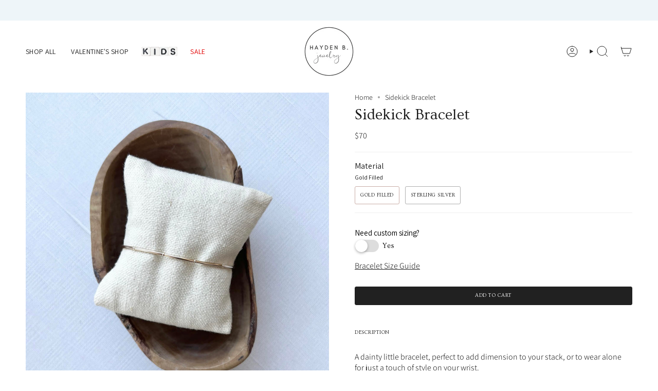

--- FILE ---
content_type: text/html; charset=utf-8
request_url: https://haydenbjewelry.com/products/copy-of-bar-single-bracelet?section_id=api-product-grid-item
body_size: 1056
content:
<div id="shopify-section-api-product-grid-item" class="shopify-section">

<div data-api-content>
<div
    class="grid-item product-item  product-item--centered product-item--outer-text product-item--has-quickbuy "
    id="product-item--api-product-grid-item-4722241601611"
    data-grid-item
    
  >
    <div class="product-item__image double__image" data-product-image>
      <a
        class="product-link"
        href="/products/copy-of-bar-single-bracelet"
        aria-label="Sidekick Bracelet"
        data-product-link="/products/copy-of-bar-single-bracelet"
      ><div class="product-item__bg" data-product-image-default><figure class="image-wrapper image-wrapper--cover lazy-image lazy-image--backfill is-loading" style="--aspect-ratio: 0.8333333333333334;" data-aos="img-in"
  data-aos-delay="||itemAnimationDelay||"
  data-aos-duration="800"
  data-aos-anchor="||itemAnimationAnchor||"
  data-aos-easing="ease-out-quart"><img src="//haydenbjewelry.com/cdn/shop/files/HBJ-Collection-Shots2966.jpg?crop=center&amp;height=1296&amp;v=1712770092&amp;width=1080" alt="" width="1080" height="1296" loading="eager" srcset="//haydenbjewelry.com/cdn/shop/files/HBJ-Collection-Shots2966.jpg?v=1712770092&amp;width=136 136w, //haydenbjewelry.com/cdn/shop/files/HBJ-Collection-Shots2966.jpg?v=1712770092&amp;width=160 160w, //haydenbjewelry.com/cdn/shop/files/HBJ-Collection-Shots2966.jpg?v=1712770092&amp;width=180 180w, //haydenbjewelry.com/cdn/shop/files/HBJ-Collection-Shots2966.jpg?v=1712770092&amp;width=220 220w, //haydenbjewelry.com/cdn/shop/files/HBJ-Collection-Shots2966.jpg?v=1712770092&amp;width=254 254w, //haydenbjewelry.com/cdn/shop/files/HBJ-Collection-Shots2966.jpg?v=1712770092&amp;width=284 284w, //haydenbjewelry.com/cdn/shop/files/HBJ-Collection-Shots2966.jpg?v=1712770092&amp;width=292 292w, //haydenbjewelry.com/cdn/shop/files/HBJ-Collection-Shots2966.jpg?v=1712770092&amp;width=320 320w, //haydenbjewelry.com/cdn/shop/files/HBJ-Collection-Shots2966.jpg?v=1712770092&amp;width=480 480w, //haydenbjewelry.com/cdn/shop/files/HBJ-Collection-Shots2966.jpg?v=1712770092&amp;width=528 528w, //haydenbjewelry.com/cdn/shop/files/HBJ-Collection-Shots2966.jpg?v=1712770092&amp;width=640 640w, //haydenbjewelry.com/cdn/shop/files/HBJ-Collection-Shots2966.jpg?v=1712770092&amp;width=720 720w, //haydenbjewelry.com/cdn/shop/files/HBJ-Collection-Shots2966.jpg?v=1712770092&amp;width=960 960w, //haydenbjewelry.com/cdn/shop/files/HBJ-Collection-Shots2966.jpg?v=1712770092&amp;width=1080 1080w" sizes="500px" fetchpriority="high" class=" fit-cover is-loading ">
</figure>

<div class="product-item__bg__inner" data-variant-title="Gold Filled"><figure class="image-wrapper image-wrapper--cover lazy-image lazy-image--backfill is-loading" style="--aspect-ratio: 0.8333333333333334;"><img src="//haydenbjewelry.com/cdn/shop/files/SidekickBraceletGoldFilled.jpg?crop=center&amp;height=2457&amp;v=1712770092&amp;width=2048" alt="Sidekick Bracelet" width="2048" height="2457" loading="lazy" srcset="//haydenbjewelry.com/cdn/shop/files/SidekickBraceletGoldFilled.jpg?v=1712770092&amp;width=136 136w, //haydenbjewelry.com/cdn/shop/files/SidekickBraceletGoldFilled.jpg?v=1712770092&amp;width=160 160w, //haydenbjewelry.com/cdn/shop/files/SidekickBraceletGoldFilled.jpg?v=1712770092&amp;width=180 180w, //haydenbjewelry.com/cdn/shop/files/SidekickBraceletGoldFilled.jpg?v=1712770092&amp;width=220 220w, //haydenbjewelry.com/cdn/shop/files/SidekickBraceletGoldFilled.jpg?v=1712770092&amp;width=254 254w, //haydenbjewelry.com/cdn/shop/files/SidekickBraceletGoldFilled.jpg?v=1712770092&amp;width=284 284w, //haydenbjewelry.com/cdn/shop/files/SidekickBraceletGoldFilled.jpg?v=1712770092&amp;width=292 292w, //haydenbjewelry.com/cdn/shop/files/SidekickBraceletGoldFilled.jpg?v=1712770092&amp;width=320 320w, //haydenbjewelry.com/cdn/shop/files/SidekickBraceletGoldFilled.jpg?v=1712770092&amp;width=480 480w, //haydenbjewelry.com/cdn/shop/files/SidekickBraceletGoldFilled.jpg?v=1712770092&amp;width=528 528w, //haydenbjewelry.com/cdn/shop/files/SidekickBraceletGoldFilled.jpg?v=1712770092&amp;width=640 640w, //haydenbjewelry.com/cdn/shop/files/SidekickBraceletGoldFilled.jpg?v=1712770092&amp;width=720 720w, //haydenbjewelry.com/cdn/shop/files/SidekickBraceletGoldFilled.jpg?v=1712770092&amp;width=960 960w, //haydenbjewelry.com/cdn/shop/files/SidekickBraceletGoldFilled.jpg?v=1712770092&amp;width=1080 1080w, //haydenbjewelry.com/cdn/shop/files/SidekickBraceletGoldFilled.jpg?v=1712770092&amp;width=1296 1296w, //haydenbjewelry.com/cdn/shop/files/SidekickBraceletGoldFilled.jpg?v=1712770092&amp;width=1512 1512w, //haydenbjewelry.com/cdn/shop/files/SidekickBraceletGoldFilled.jpg?v=1712770092&amp;width=1728 1728w, //haydenbjewelry.com/cdn/shop/files/SidekickBraceletGoldFilled.jpg?v=1712770092&amp;width=1950 1950w" sizes="500px" fetchpriority="high" class=" fit-cover is-loading ">
</figure>
</div></div><hover-images class="product-item__bg__under">
              <div class="product-item__bg__slider" data-hover-slider><div
                    class="product-item__bg__slide"
                    
                    data-hover-slide-touch
                  ><figure class="image-wrapper image-wrapper--cover lazy-image lazy-image--backfill is-loading" style="--aspect-ratio: 0.8333333333333334;"><img src="//haydenbjewelry.com/cdn/shop/files/HBJ-Collection-Shots2966.jpg?crop=center&amp;height=1296&amp;v=1712770092&amp;width=1080" alt="" width="1080" height="1296" loading="lazy" srcset="//haydenbjewelry.com/cdn/shop/files/HBJ-Collection-Shots2966.jpg?v=1712770092&amp;width=136 136w, //haydenbjewelry.com/cdn/shop/files/HBJ-Collection-Shots2966.jpg?v=1712770092&amp;width=160 160w, //haydenbjewelry.com/cdn/shop/files/HBJ-Collection-Shots2966.jpg?v=1712770092&amp;width=180 180w, //haydenbjewelry.com/cdn/shop/files/HBJ-Collection-Shots2966.jpg?v=1712770092&amp;width=220 220w, //haydenbjewelry.com/cdn/shop/files/HBJ-Collection-Shots2966.jpg?v=1712770092&amp;width=254 254w, //haydenbjewelry.com/cdn/shop/files/HBJ-Collection-Shots2966.jpg?v=1712770092&amp;width=284 284w, //haydenbjewelry.com/cdn/shop/files/HBJ-Collection-Shots2966.jpg?v=1712770092&amp;width=292 292w, //haydenbjewelry.com/cdn/shop/files/HBJ-Collection-Shots2966.jpg?v=1712770092&amp;width=320 320w, //haydenbjewelry.com/cdn/shop/files/HBJ-Collection-Shots2966.jpg?v=1712770092&amp;width=480 480w, //haydenbjewelry.com/cdn/shop/files/HBJ-Collection-Shots2966.jpg?v=1712770092&amp;width=528 528w, //haydenbjewelry.com/cdn/shop/files/HBJ-Collection-Shots2966.jpg?v=1712770092&amp;width=640 640w, //haydenbjewelry.com/cdn/shop/files/HBJ-Collection-Shots2966.jpg?v=1712770092&amp;width=720 720w, //haydenbjewelry.com/cdn/shop/files/HBJ-Collection-Shots2966.jpg?v=1712770092&amp;width=960 960w, //haydenbjewelry.com/cdn/shop/files/HBJ-Collection-Shots2966.jpg?v=1712770092&amp;width=1080 1080w" sizes="500px" fetchpriority="high" class=" fit-cover is-loading ">
</figure>
</div><div
                    class="product-item__bg__slide"
                    
                      data-hover-slide
                    
                    data-hover-slide-touch
                  ><figure class="image-wrapper image-wrapper--cover lazy-image lazy-image--backfill is-loading" style="--aspect-ratio: 0.8333333333333334;"><img src="//haydenbjewelry.com/cdn/shop/files/SidekickBraceletGoldModel2.jpg?crop=center&amp;height=2149&amp;v=1712770092&amp;width=1791" alt="" width="1791" height="2149" loading="lazy" srcset="//haydenbjewelry.com/cdn/shop/files/SidekickBraceletGoldModel2.jpg?v=1712770092&amp;width=136 136w, //haydenbjewelry.com/cdn/shop/files/SidekickBraceletGoldModel2.jpg?v=1712770092&amp;width=160 160w, //haydenbjewelry.com/cdn/shop/files/SidekickBraceletGoldModel2.jpg?v=1712770092&amp;width=180 180w, //haydenbjewelry.com/cdn/shop/files/SidekickBraceletGoldModel2.jpg?v=1712770092&amp;width=220 220w, //haydenbjewelry.com/cdn/shop/files/SidekickBraceletGoldModel2.jpg?v=1712770092&amp;width=254 254w, //haydenbjewelry.com/cdn/shop/files/SidekickBraceletGoldModel2.jpg?v=1712770092&amp;width=284 284w, //haydenbjewelry.com/cdn/shop/files/SidekickBraceletGoldModel2.jpg?v=1712770092&amp;width=292 292w, //haydenbjewelry.com/cdn/shop/files/SidekickBraceletGoldModel2.jpg?v=1712770092&amp;width=320 320w, //haydenbjewelry.com/cdn/shop/files/SidekickBraceletGoldModel2.jpg?v=1712770092&amp;width=480 480w, //haydenbjewelry.com/cdn/shop/files/SidekickBraceletGoldModel2.jpg?v=1712770092&amp;width=528 528w, //haydenbjewelry.com/cdn/shop/files/SidekickBraceletGoldModel2.jpg?v=1712770092&amp;width=640 640w, //haydenbjewelry.com/cdn/shop/files/SidekickBraceletGoldModel2.jpg?v=1712770092&amp;width=720 720w, //haydenbjewelry.com/cdn/shop/files/SidekickBraceletGoldModel2.jpg?v=1712770092&amp;width=960 960w, //haydenbjewelry.com/cdn/shop/files/SidekickBraceletGoldModel2.jpg?v=1712770092&amp;width=1080 1080w, //haydenbjewelry.com/cdn/shop/files/SidekickBraceletGoldModel2.jpg?v=1712770092&amp;width=1296 1296w, //haydenbjewelry.com/cdn/shop/files/SidekickBraceletGoldModel2.jpg?v=1712770092&amp;width=1512 1512w, //haydenbjewelry.com/cdn/shop/files/SidekickBraceletGoldModel2.jpg?v=1712770092&amp;width=1728 1728w" sizes="500px" fetchpriority="high" class=" fit-cover is-loading ">
</figure>
</div></div>
            </hover-images></a>

      <quick-add-product>
      <div class="quick-add__holder" data-quick-add-holder="4722241601611"><button class="quick-add__button caps--link"
            type="button"
            aria-label="Quick add"
            data-quick-add-btn
            data-quick-add-modal-handle="copy-of-bar-single-bracelet"
          >
            <span class="btn__text">Quick add
</span>
            <span class="btn__plus"></span>
            <span class="btn__added">&nbsp;</span>
            <span class="btn__loader">
              <svg height="18" width="18" class="svg-loader">
                <circle r="7" cx="9" cy="9" />
                <circle stroke-dasharray="87.96459430051421 87.96459430051421" r="7" cx="9" cy="9" />
              </svg>
            </span>
          </button>


<template data-quick-add-modal-template>
  <dialog class="drawer product-quick-add" data-product-id="4722241601611" data-section-id="api-product-grid-item-4722241601611" inert data-quick-add-modal data-scroll-lock-required>
    <form method="dialog">
      <button class="visually-hidden no-js" aria-label="Close"></button>
    </form>

    <div class="drawer__inner product-quick-add__content" data-product-upsell-container data-scroll-lock-scrollable style="--swatch-size: var(--swatch-size-product)">
      <div class="product-quick-add__close-outer">
        <button class="product-quick-add__close drawer__close" aria-label="Close" data-quick-add-modal-close autofocus><svg aria-hidden="true" focusable="false" role="presentation" class="icon icon-cancel" viewBox="0 0 24 24"><path d="M6.758 17.243 12.001 12m5.243-5.243L12 12m0 0L6.758 6.757M12.001 12l5.243 5.243" stroke="currentColor" stroke-linecap="round" stroke-linejoin="round"/></svg></button>
      </div>

      <div class="product-quick-add__inner" data-product-upsell-ajax></div>

      <div class="loader loader--top"><div class="loader-indeterminate"></div></div>
    </div>
  </dialog>
</template></div>
    </quick-add-product>
    </div>

    <div
      class="product-information"
      style="--swatch-size: var(--swatch-size-filters);"
      data-product-information
    >
      <div class="product-item__info body-medium">
        <a class="product-link" href="/products/copy-of-bar-single-bracelet" data-product-link="/products/copy-of-bar-single-bracelet">
          <p class="product-item__title">Sidekick Bracelet</p>

          <div class="product-item__price__holder"><div class="product-item__price" data-product-price>
<span class="price">
  
    <span class="new-price">
      
        <small>From</small>
      
$60
</span>
    
  
</span>
</div>
          </div>
        </a></div>
    </div>
  </div></div></div>

--- FILE ---
content_type: text/json
request_url: https://conf.config-security.com/model
body_size: 85
content:
{"title":"recommendation AI model (keras)","structure":"release_id=0x20:79:6a:72:42:47:58:71:54:33:25:23:57:43:7b:30:31:2d:35:74:39:6c:44:2b:4f:2a:58:65:58;keras;9wybfaqj4it18g6vnr072saca6as1t95nqp32o7gcbae6bpcbsw8s54xlfy1h0bg2fbgdl64","weights":"../weights/20796a72.h5","biases":"../biases/20796a72.h5"}

--- FILE ---
content_type: text/javascript; charset=utf-8
request_url: https://haydenbjewelry.com/products/option-set-991746-buttons-1.js
body_size: 168
content:
{"id":9831888650522,"title":"Single Bracelet Custom Size","handle":"option-set-991746-buttons-1","description":null,"published_at":"2025-03-11T16:07:54-07:00","created_at":"2025-03-11T16:07:53-07:00","vendor":"Hayden B. Jewelry","type":"","tags":["globo-product-options","option-set-991746-buttons-1"],"price":1000,"price_min":1000,"price_max":1000,"available":true,"price_varies":false,"compare_at_price":null,"compare_at_price_min":0,"compare_at_price_max":0,"compare_at_price_varies":false,"variants":[{"id":50391574118682,"title":"Custom Size Options - 5.5 inch","option1":"Custom Size Options - 5.5 inch","option2":null,"option3":null,"sku":null,"requires_shipping":true,"taxable":true,"featured_image":null,"available":true,"name":"Single Bracelet Custom Size - Custom Size Options - 5.5 inch","public_title":"Custom Size Options - 5.5 inch","options":["Custom Size Options - 5.5 inch"],"price":1000,"weight":0,"compare_at_price":null,"inventory_management":null,"barcode":null,"requires_selling_plan":false,"selling_plan_allocations":[]},{"id":50391574151450,"title":"Custom Size Options - 6 inch","option1":"Custom Size Options - 6 inch","option2":null,"option3":null,"sku":null,"requires_shipping":true,"taxable":true,"featured_image":null,"available":true,"name":"Single Bracelet Custom Size - Custom Size Options - 6 inch","public_title":"Custom Size Options - 6 inch","options":["Custom Size Options - 6 inch"],"price":1000,"weight":0,"compare_at_price":null,"inventory_management":null,"barcode":null,"requires_selling_plan":false,"selling_plan_allocations":[]},{"id":50391574184218,"title":"Custom Size Options - 6.5 inch","option1":"Custom Size Options - 6.5 inch","option2":null,"option3":null,"sku":null,"requires_shipping":true,"taxable":true,"featured_image":null,"available":true,"name":"Single Bracelet Custom Size - Custom Size Options - 6.5 inch","public_title":"Custom Size Options - 6.5 inch","options":["Custom Size Options - 6.5 inch"],"price":1000,"weight":0,"compare_at_price":null,"inventory_management":null,"barcode":null,"requires_selling_plan":false,"selling_plan_allocations":[]},{"id":50391574216986,"title":"Custom Size Options - 7 inch","option1":"Custom Size Options - 7 inch","option2":null,"option3":null,"sku":null,"requires_shipping":true,"taxable":true,"featured_image":null,"available":true,"name":"Single Bracelet Custom Size - Custom Size Options - 7 inch","public_title":"Custom Size Options - 7 inch","options":["Custom Size Options - 7 inch"],"price":1000,"weight":0,"compare_at_price":null,"inventory_management":null,"barcode":null,"requires_selling_plan":false,"selling_plan_allocations":[]},{"id":50391574249754,"title":"Custom Size Options - 7.5 inch","option1":"Custom Size Options - 7.5 inch","option2":null,"option3":null,"sku":null,"requires_shipping":true,"taxable":true,"featured_image":null,"available":true,"name":"Single Bracelet Custom Size - Custom Size Options - 7.5 inch","public_title":"Custom Size Options - 7.5 inch","options":["Custom Size Options - 7.5 inch"],"price":1000,"weight":0,"compare_at_price":null,"inventory_management":null,"barcode":null,"requires_selling_plan":false,"selling_plan_allocations":[]},{"id":50391574282522,"title":"Custom Size Options - 8 inch","option1":"Custom Size Options - 8 inch","option2":null,"option3":null,"sku":null,"requires_shipping":true,"taxable":true,"featured_image":null,"available":true,"name":"Single Bracelet Custom Size - Custom Size Options - 8 inch","public_title":"Custom Size Options - 8 inch","options":["Custom Size Options - 8 inch"],"price":1000,"weight":0,"compare_at_price":null,"inventory_management":null,"barcode":null,"requires_selling_plan":false,"selling_plan_allocations":[]}],"images":[],"featured_image":null,"options":[{"name":"Title","position":1,"values":["Custom Size Options - 5.5 inch","Custom Size Options - 6 inch","Custom Size Options - 6.5 inch","Custom Size Options - 7 inch","Custom Size Options - 7.5 inch","Custom Size Options - 8 inch"]}],"url":"\/products\/option-set-991746-buttons-1","requires_selling_plan":false,"selling_plan_groups":[]}